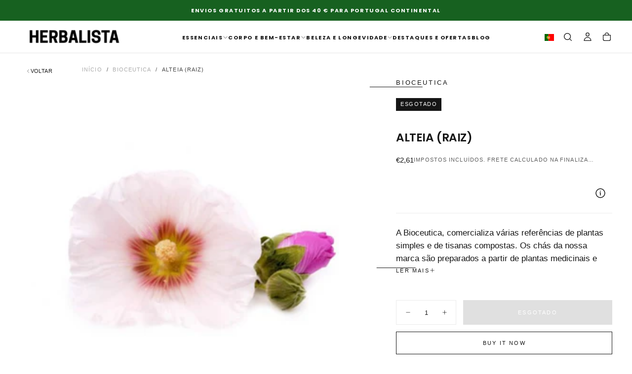

--- FILE ---
content_type: text/css
request_url: https://herbalista.pt/cdn/shop/t/12/assets/section-marquees.css?v=157404775809894894411749817902
body_size: 69
content:
.marquee{position:relative;display:flex;overflow:hidden;-webkit-user-select:none;user-select:none;gap:var(--gap)}.marquee__content{flex-shrink:0;display:flex;justify-content:space-around;gap:var(--gap);min-width:100%;font-family:var(--font-heading-family);font-weight:var(--font-heading-weight);color:var(--marquee-content-text-color, rgb(var(--color-heading-text)));font-size:var(--marquee-element-size);line-height:var(--marquee-element-line-height, 1.5);letter-spacing:-.02em;margin:var(--marquee-element-margin, 1.6rem 0);padding:0}@keyframes marquee{0%{transform:translate(0)}to{transform:translate(calc(var(--marquee-transform-translate-x) - var(--gap)))}}@media (prefers-reduced-motion: reduce){.marquee__content{animation-play-state:paused!important}}.enable-animation .marquee__content{--marquee-transform-translate-x: -100%;animation:marquee linear infinite;animation-duration:var(--marquee-duration)}[dir=rtl] .enable-animation .marquee__content{--marquee-transform-translate-x: 100%}.marquee--reverse .marquee__content{animation-direction:reverse}.marquee--hover-pause:hover .marquee__content{animation-play-state:paused}.marquee--fit-content{max-width:fit-content}.marquee--pos-absolute .marquee__content:last-child{position:absolute;inset-block-start:0;inset-inline-start:0}.enable-animation .marquee--pos-absolute .marquee__content:last-child{--marquee-absolute-transform-translate-x: 100%;animation-name:marquee-absolute}[dir=rtl] .enable-animation .marquee--pos-absolute .marquee__content:last-child{--marquee-absolute-transform-translate-x: -100%}@keyframes marquee-absolute{0%{transform:translate(calc(var(--marquee-absolute-transform-translate-x) + var(--gap)))}to{transform:translate(0)}}.marquee__content>*{flex:0 0 auto;padding:var(--marquee-content-padding, .2rem 1.2rem);display:flex;align-items:center}.marquee__link{display:flex;align-items:center}.marquee__item{text-transform:uppercase}.marquee__item svg,.marquee__item img{height:var(--marquee-element-size);margin-inline-end:var(--marquee-element-svg-margin-inline-end)}.marquee__product-card a{display:flex;align-items:center;justify-content:center}.marquee__product-card-image{min-width:10rem;min-height:10rem}.marquee__product-card-image img{margin-inline-end:0;width:100%;height:100%}.marquee__product-card-content{padding:0 0 0 1.6rem;display:inline-flex;flex-direction:column;max-width:16rem}.marquee__product-card-content span{font-size:var(--font-size-static-sm);font-weight:var(--font-heading-weight);margin:0;overflow:hidden;text-overflow:ellipsis;display:-webkit-box;-webkit-line-clamp:2;-webkit-box-orient:vertical;line-height:var(--line-height-static-sm);letter-spacing:-.024rem}.marquee__product-card-content button{width:fit-content;margin-block-start:1.2rem;padding:1.2rem 1.6rem;border:.1rem solid rgba(var(--color-border),var(--alpha-border))}.marquee__item:has(.marquee__countdown-timer){min-width:28.5rem}.marquee__countdown-timer{position:relative}.marquee__countdown-timer .countdown-timer__column{line-height:var(--line-height-static-xs)}.marquee__countdown-timer .countdown-timer__column.text{margin-inline-end:.8rem}.marquee__countdown-timer .countdown-timer__column:not(.text)+.countdown-timer__column{margin-inline-start:.8rem;border-inline-start:.1rem solid rgb(var(--color-foreground));padding-inline-start:.8rem}
/*# sourceMappingURL=/cdn/shop/t/12/assets/section-marquees.css.map?v=157404775809894894411749817902 */


--- FILE ---
content_type: text/css
request_url: https://herbalista.pt/cdn/shop/t/12/assets/component-product-badges.css?v=39280553528053140941749817903
body_size: -496
content:
.product-card__badges{display:flex;gap:.8rem}.product-card__badge{padding:.6rem .8rem;height:-moz-fit-content;height:fit-content;text-align:center;font-size:var(--font-size-static-xs);line-height:var(--line-height-static-sm);letter-spacing:.14rem;white-space:nowrap;text-transform:uppercase;font-weight:var(--font-weight-medium)}.product-card__badge.product-card__badge--square{border-radius:0}.product-card__badge.product-card__badge--rounded{border-radius:.4rem}.product-card__badge{background-color:rgba(var(--color-tag-background));color:rgba(var(--color-tag-foreground))}.product__title--with-badges{display:flex;align-items:center;gap:1rem}.product-card__badge--discount{background-color:var(--color-badge-discount-background);color:var(--color-badge-discount-foreground)}
/*# sourceMappingURL=/cdn/shop/t/12/assets/component-product-badges.css.map?v=39280553528053140941749817903 */


--- FILE ---
content_type: text/javascript; charset=utf-8
request_url: https://herbalista.pt/products/alteia-raiz-planta.js
body_size: 660
content:
{"id":2075636432945,"title":"Alteia (raiz)","handle":"alteia-raiz-planta","description":"\u003cp\u003eA Bioceutica, comercializa várias referências de plantas simples e de tisanas compostas. Os chás da nossa marca são preparados a partir de plantas medicinais e aromáticas altamente selecionadas, sem aditivos ou conservantes. São embalados em saco de celofane, e o seu peso pode variar na apresentação de 50grs\/100grs ou de 150grs.\u003c\/p\u003e\n\u003cdiv class=\"product-body\"\u003e\n\u003cdiv class=\"product-body\"\u003e\n\u003cdiv class=\"product-body\"\u003e\n\u003cp\u003e\u003cstrong\u003eUtilização\u003c\/strong\u003e\u003c\/p\u003e\n\u003cp\u003eDeitar 2 \/ 3 colheres de sopa, ou 10 grs de chá em cerca de 2\/3 decilitros de água fria. Levar ao lume e deixar ferver durante 5 minutos . Retirar e deixar em infusão. Depois de coar, tomar 3 vezes ao dia , entre as refeições, morno ou frio, com ou sem açúcar ou adoçante.\u003c\/p\u003e\n\u003cp\u003e\u003cstrong\u003eConteúdo \u003c\/strong\u003e\u003c\/p\u003e\n\u003cp\u003e50g\u003c\/p\u003e\n\u003c\/div\u003e\n\u003c\/div\u003e\n\u003c\/div\u003e","published_at":"2019-07-15T14:47:35+01:00","created_at":"2019-07-15T14:35:42+01:00","vendor":"Bioceutica","type":"Celofane","tags":["Bioceutica","Plantas Medicinais e Aromáticas"],"price":261,"price_min":261,"price_max":261,"available":false,"price_varies":false,"compare_at_price":null,"compare_at_price_min":0,"compare_at_price_max":0,"compare_at_price_varies":false,"variants":[{"id":15905259749425,"title":"Default Title","option1":"Default Title","option2":null,"option3":null,"sku":"","requires_shipping":true,"taxable":true,"featured_image":null,"available":false,"name":"Alteia (raiz)","public_title":null,"options":["Default Title"],"price":261,"weight":50,"compare_at_price":null,"inventory_management":"shopify","barcode":"","requires_selling_plan":false,"selling_plan_allocations":[]}],"images":["\/\/cdn.shopify.com\/s\/files\/1\/0042\/5521\/9761\/products\/Alteia.png?v=1590008762"],"featured_image":"\/\/cdn.shopify.com\/s\/files\/1\/0042\/5521\/9761\/products\/Alteia.png?v=1590008762","options":[{"name":"Title","position":1,"values":["Default Title"]}],"url":"\/products\/alteia-raiz-planta","media":[{"alt":"A Bioceutica, comercializa várias referências de plantas simples e tisanas compostas. Os produtos da nossa marca são preparados a partir de plantas medicinais e aromáticas altamente selecionadas, sem aditivos ou conservantes.","id":2348320751665,"position":1,"preview_image":{"aspect_ratio":1.0,"height":384,"width":384,"src":"https:\/\/cdn.shopify.com\/s\/files\/1\/0042\/5521\/9761\/products\/Alteia.png?v=1590008762"},"aspect_ratio":1.0,"height":384,"media_type":"image","src":"https:\/\/cdn.shopify.com\/s\/files\/1\/0042\/5521\/9761\/products\/Alteia.png?v=1590008762","width":384}],"requires_selling_plan":false,"selling_plan_groups":[]}

--- FILE ---
content_type: text/javascript
request_url: https://herbalista.pt/cdn/shop/t/12/assets/product-media-gallery.js?v=182256533364484413191749817902
body_size: 1984
content:
class InstanceSwiper extends HTMLElement{constructor(){super(),this.handle=this.getAttribute("handle"),this.swiperInitialized=!1}static get observedAttributes(){return["handle"]}init(){this.swiperInitialized||(this.swiperInitialized=!0,this.options=this.setOptions(),this.instance=new Swiper(".swiper--"+this.handle,this.options),this.setInteractions())}connectedCallback(){Shopify.designMode?(window.addEventListener("shopify:section:load",()=>this.init()),window.addEventListener("shopify:section:select",()=>this.init()),setTimeout(()=>{this.swiperInitialized||this.init()},100)):window.addEventListener("load",()=>this.init())}disconnectedCallback(){this.instance&&this.instance.destroy&&this.instance.destroy()}setOptions(){return this.debug&&console.log("setOptions"),this._options=this.getOptionsAsJsonScripts(),this._options}getOptionsAsJsonScripts(){this.debug&&console.log("getOptionsAsJsonScripts");const jsonScriptAutomated=this.querySelector(`script#swiper--${this.handle}--automated-options`),jsonScriptOverwrite=this.querySelector(`script#swiper--${this.handle}--overwrite-options`);let options={};if(jsonScriptAutomated&&jsonScriptAutomated.textContent)try{options={...options,...JSON.parse(jsonScriptAutomated.textContent)}}catch(error){console.error("Error parsing JSON",error,jsonScriptAutomated?.textContent)}if(jsonScriptOverwrite&&jsonScriptOverwrite.textContent)try{options={...options,...JSON.parse(jsonScriptOverwrite.textContent)}}catch(error){console.error("Error parsing JSON",error,jsonScriptOverwrite?.textContent)}return options}getThumbsInstance(){if(this.isThumbsActive)return document.querySelector(`[handle="${this.getAttribute("thumbs")}"]`)?.instance}setInteractions(){this.debug&&console.log("setInteractions")}}class InstanceSwiperProductThumbs extends InstanceSwiper{constructor(){super()}setOptions(){return super.setOptions(),this.setCenteredSlides(),this._options}setCenteredSlides(){if(this.handle!=="product-thumbs")return;this.debug&&console.log("setCenteredSlides");const afterInit=swiper=>{swiper.activeIndex!==0&&swiper.slideTo(0),this.debug&&console.log("afterInit");const swiperWrapper=swiper.wrapperEl,observer=new MutationObserver(resetSwiperWrapperTransform);observer.observe(swiperWrapper,{attributes:!0});function resetSwiperWrapperTransform(){swiperWrapper.hasAttribute("style")&&swiperWrapper.style?.transform&&swiperWrapper.style?.transform!=="translate3d(0px, 0px, 0px)"?(swiperWrapper.style.transform="translate3d(0px, 0px, 0px)",this.debug&&console.log("swiperWrapper observer removed styles!")):swiperWrapper.hasAttribute("style")&&swiperWrapper.style?.transform&&swiperWrapper.style?.transform==="translate3d(0px, 0px, 0px)"&&setTimeout(()=>{swiperWrapper.hasAttribute("style")&&swiperWrapper.style?.transform&&swiperWrapper.style?.transform==="translate3d(0px, 0px, 0px)"&&(observer.disconnect(),this.debug&&console.log("swiperWrapper observer disconnect!"))},500)}const calculateAllThumbHeight=(this.querySelector(".swiper-slide").clientHeight+16)*this.querySelectorAll(".swiper-slide").length,thumbsWrapper=this.parentElement;function setThumbsWrapperHeightToAuto(){thumbsWrapper.offsetHeight>calculateAllThumbHeight?thumbsWrapper.style.height=calculateAllThumbHeight-16+"px":thumbsWrapper.removeAttribute("style")}window.addEventListener("resize",setThumbsWrapperHeightToAuto),setTimeout(()=>{setThumbsWrapperHeightToAuto()},2500)};this._options={...this._options,on:{...this._options.on||{},afterInit}}}}customElements.get("swiper-product-thumbs")||customElements.define("swiper-product-thumbs",InstanceSwiperProductThumbs);class InstanceSwiperProductGallery extends InstanceSwiper{constructor(){super(),this.isThumbsActive=this.hasAttribute("thumbs"),this.isZoomActive=this.hasAttribute("zoom"),this.modelViewerBtn=this.querySelector(".model-viewer-btn"),this.modelViewer=this.querySelector("model-viewer"),this.isModelActive=!1}static get observedAttributes(){return["thumbs","zoom"]}setOptions(){return super.setOptions(),this.setThumbOptions(),this._options}setThumbOptions(){if(!this.isThumbsActive)return;this.debug&&console.log("setThumbOptions");const thumbsInstance=super.getThumbsInstance();this.debug&&console.log("thumbsInstance",thumbsInstance),this._options={...this._options,thumbs:{swiper:thumbsInstance}}}setInteractions(){this.isThumbsActive&&this.setThumbsInteraction(),this.isZoomActive&&this.photoSwipeLightboxInit(),this.initModelViewer(),document.querySelectorAll('.swiper-slide[data-media-type="model"]').forEach(slide=>{slide.addEventListener("click",()=>this.enableSwiper())}),this.instance.on("slideChange",swiper=>{window.innerWidth<750&&(swiper.pagination.update(),this.debug&&console.log("Pagination updated manually on mobile."))}),this.instance.on("scroll",swiper=>{clearTimeout(this.scrollTimeout),this.scrollTimeout=setTimeout(()=>{swiper.pagination.update(),this.debug&&console.log("Pagination updated after scroll.")},200)})}initModelViewer(){if(this.querySelectorAll('.swiper-slide[data-media-type="model"]').forEach(slide=>{const btn=slide.querySelector(".model-viewer-btn"),container=slide.querySelector(".model-viewer-container"),modelViewer=container?.querySelector("model-viewer");btn&&container&&modelViewer&&(btn.modelViewer=modelViewer,modelViewer.controlButton=btn,container.addEventListener("click",e=>{btn.classList.contains("is-active")||(e.preventDefault(),e.stopPropagation(),btn.click())}),btn.addEventListener("click",e=>{e.preventDefault(),this.toggleModelViewer(btn,modelViewer)}),modelViewer.addEventListener("mousedown",e=>{btn.classList.contains("is-active")||(e.preventDefault(),e.stopPropagation())}))}),this.instance.navigation){const{nextEl,prevEl}=this.instance.navigation;nextEl&&nextEl.addEventListener("click",()=>{this.resetAllModelViewers(),this.enableSwiper(!0)}),prevEl&&prevEl.addEventListener("click",()=>{this.resetAllModelViewers(),this.enableSwiper(!0)})}}resetAllModelViewers(){this.querySelectorAll('.swiper-slide[data-media-type="model"]').forEach(slide=>{const btn=slide.querySelector(".model-viewer-btn"),modelViewer=slide.querySelector("model-viewer");btn&&modelViewer&&(btn.classList.remove("is-active"),modelViewer.interactionPrompt="none",modelViewer.cameraControls=!1)}),this.isModelActive=!1,this.instance.allowTouchMove=!0}toggleModelViewer(btn,modelViewer){const wasActive=btn.classList.contains("is-active");this.resetAllModelViewers(),wasActive||(this.isModelActive=!0,this.instance.allowTouchMove=!1,modelViewer.interactionPrompt="auto",modelViewer.cameraControls=!0,btn.classList.add("is-active"))}temporarilyDisableSwiper(){this.instance.allowTouchMove=!1,this.swiperTimeout=setTimeout(()=>{this.isModelActive||this.enableSwiper()},100)}enableSwiper(force=!1){this.swiperTimeout&&clearTimeout(this.swiperTimeout),(force||!this.isModelActive)&&(this.instance.allowTouchMove=!0,force&&this.isModelActive&&(this.isModelActive=!1,this.modelViewer&&(this.modelViewer.interactionPrompt="none",this.modelViewer.cameraControls=!1),this.modelViewerBtn.classList.remove("is-active")))}setThumbsInteraction(){if(!this.isThumbsActive||!this.instance)return;this.debug&&console.log("setThumbsInteraction");const thumbsSwiper=this.options.thumbs.swiper;thumbsSwiper.el.addEventListener("click",()=>{this.enableSwiper(!0),this.modelViewerBtn.classList.remove("btn--active")}),this.instance.on("slideChangeTransitionStart",function(swiper){const activeIndex=swiper.activeIndex,thumbsActiveIndex=thumbsSwiper.activeIndex;this.debug&&console.log("slideChangeTransitionStart",activeIndex,thumbsActiveIndex),activeIndex!==thumbsActiveIndex&&thumbsSwiper.slideTo(activeIndex)})}photoSwipeLightboxInit(){const[zoomContainerWidth,zoomContainerHeight,closeIcon,prevIcon,nextIcon]=[this.offsetWidth,this.offsetHeight,document.querySelector("[data-close-icon]"),document.querySelector("[data-prev-icon]"),document.querySelector("[data-next-icon]")];function isPhone(){return window.innerWidth<750}const photoSwipeLightboxInstance=new PhotoSwipeLightbox({gallery:".photoswipe-wrapper",children:"a.product__gallery-toggle",mainClass:"pswp--product-media-gallery",loop:!1,showHideAnimationType:"zoom",initialZoomLevel:zoomLevelObject=>isPhone()?zoomLevelObject.vFill:zoomLevelObject.fit,secondaryZoomLevel:zoomLevelObject=>isPhone()?zoomLevelObject.fit:1,pswpModule:PhotoSwipe});photoSwipeLightboxInstance.addFilter("uiElement",(element,data)=>(data.name==="close"?element.innerHTML=closeIcon.innerHTML:data.name==="arrowPrev"?element.innerHTML=prevIcon.innerHTML:data.name==="arrowNext"&&(element.innerHTML=nextIcon.innerHTML),element)),photoSwipeLightboxInstance.addFilter("itemData",(itemData,index)=>itemData.type==="html"&&itemData.element?{html:itemData.element.dataset.pswpHtml}:itemData),photoSwipeLightboxInstance.init(),photoSwipeLightboxInstance.on("beforeOpen",()=>{document.body.classList.add("oveflow-hidden");const videos=this.querySelectorAll("video");Array.from(videos).forEach(video=>{video.play().then(()=>{}).catch(error=>{video.pause()})})}),photoSwipeLightboxInstance.on("closingAnimationStart",()=>{document.body.classList.remove("oveflow-hidden")})}setActiveMedia(id){const mediaFound=Array.from(this.querySelectorAll("[data-media-id]")).find(media=>Number(media.dataset.mediaId)===id);mediaFound&&this.instance&&typeof this.instance.slideTo=="function"&&this.dataset.hideOtherVariantsMedia==="false"&&this.instance.slideTo(Number(mediaFound.dataset.index))}}customElements.get("swiper-product-gallery")||customElements.define("swiper-product-gallery",InstanceSwiperProductGallery);class ProductMediaInfo extends HTMLElement{constructor(){super(),this.init(),window.addEventListener("resize",this.init.bind(this)),Shopify.designMode&&window.addEventListener("shopify:section:load",this.init.bind(this))}init(){let containerOffsetWidth=document.querySelector(".main-product__media--slider").offsetWidth||330;document.querySelector(".main-product__media--grid-item")&&window.innerWidth>750&&(containerOffsetWidth=document.querySelector(".main-product__media--grid-item").offsetWidth);const maxWidthForInfo=(containerOffsetWidth-48)/2,mediaInfoTextWidth=this.querySelector("p:last-child").offsetWidth,mediaInfoHidden=this.querySelector("p[aria-hidden]");mediaInfoTextWidth>maxWidthForInfo?(this.classList.remove("animation-stopped"),this.style.cssText=`--marquee-speed: ${mediaInfoTextWidth/maxWidthForInfo*8}s`,mediaInfoHidden.style.display=""):(this.classList.add("animation-stopped"),this.style.cssText="",mediaInfoHidden.style.display="none")}}customElements.get("product-media-info")||customElements.define("product-media-info",ProductMediaInfo);
//# sourceMappingURL=/cdn/shop/t/12/assets/product-media-gallery.js.map?v=182256533364484413191749817902


--- FILE ---
content_type: text/javascript
request_url: https://herbalista.pt/cdn/shop/t/12/assets/social-media-highlights-slider.js?v=77891254108480183551749817903
body_size: -112
content:
if(!customElements.get("social-media-highlights-slider")){class SocialMediaHighlightsSlider extends HTMLElement{constructor(){super(),this.slideContent=this.querySelector(".section__social-media-highlights--content-card");const swiperOptions=JSON.parse(this.getAttribute("data-swiper-options"))||{},swiperLayout=this.getAttribute("data-swiper-layout")||"default";this.sliderItem=this.querySelector(".swiper"),this.sliderOptions={slidesPerView:1,spaceBetween:swiperOptions.spaceBetweenMobile||2,breakpoints:{750:{slidesPerView:swiperOptions.slidesPerViewDesktop||3,spaceBetween:swiperOptions.spaceBetweenDesktop||2},1100:{slidesPerView:swiperOptions.slidesPerViewDesktop||4,spaceBetween:swiperOptions.spaceBetweenDesktop||2}},on:{afterInit:()=>this.querySelector(".swiper-smh").removeAttribute("style")}},swiperOptions.autoplaySpeed!=0&&swiperLayout==="default"&&(this.sliderOptions={speed:swiperOptions.autoplaySpeed||1e4,autoplay:{delay:0,disableOnInteraction:!1,pauseOnMouseEnter:!0},...this.sliderOptions}),swiperLayout==="default"&&(this.sliderOptions={loop:!0,...this.sliderOptions}),swiperLayout==="stacked"&&(this.sliderOptions={navigation:{prevEl:".swiper-button--prev",nextEl:".swiper-button--next"},...this.sliderOptions}),Shopify.designMode&&window.addEventListener("shopify:section:load",this.init.bind(this))}connectedCallback(){this.init()}init(){this.swiper=new Swiper(this.sliderItem,this.sliderOptions),this.toggleSlideContentCard()}toggleSlideContentCard(){let swiperInitialized=!1;window.innerWidth<750&&this.swiper.removeSlide(2);const updateSlideContent=()=>{swiperInitialized&&(window.innerWidth<750?this.swiper.removeSlide(2):this.swiper.addSlide(2,this.slideContent))};updateSlideContent(),window.addEventListener("resize",debounce(()=>{updateSlideContent()},200)),this.addEventListener("swiper:init",()=>{swiperInitialized=!0})}}customElements.define("social-media-highlights-slider",SocialMediaHighlightsSlider)}
//# sourceMappingURL=/cdn/shop/t/12/assets/social-media-highlights-slider.js.map?v=77891254108480183551749817903
